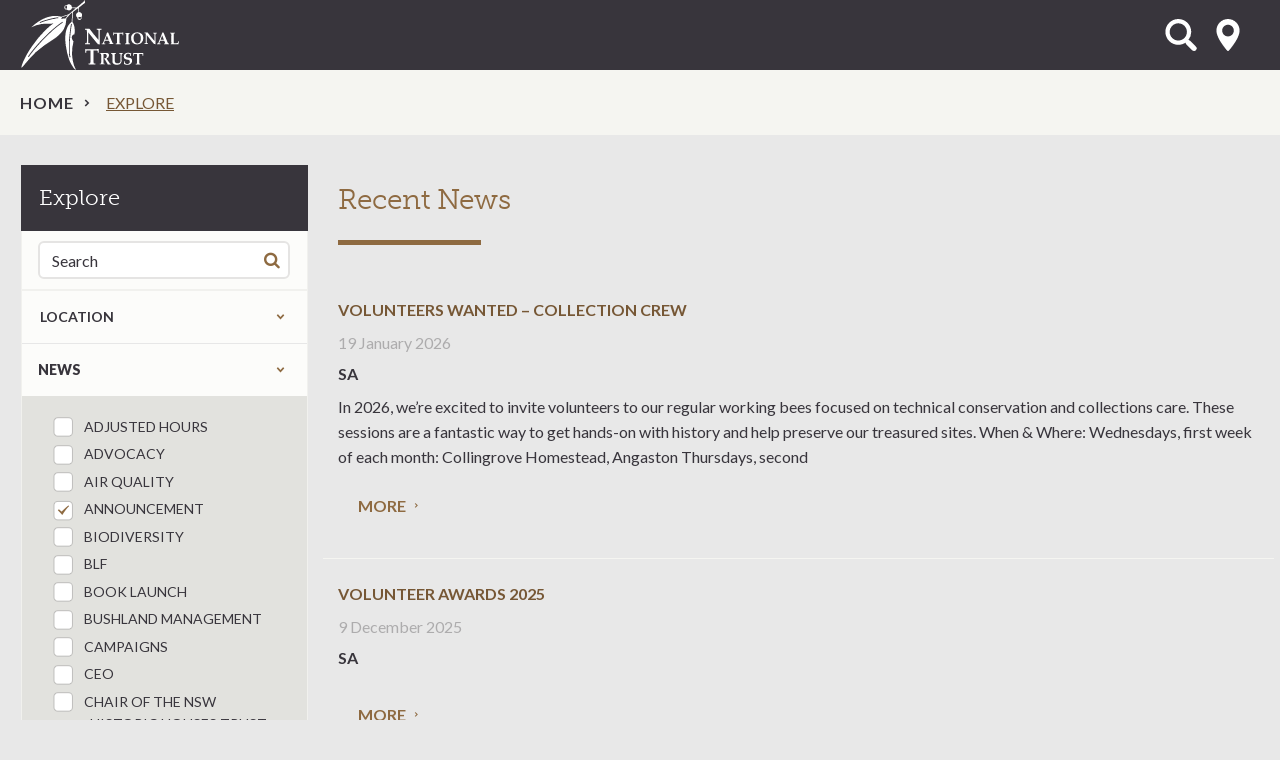

--- FILE ---
content_type: text/html; charset=UTF-8
request_url: https://www.nationaltrust.org.au/explore/?content=news&news_type=announcement
body_size: 15692
content:
<!doctype html><html class="no-js" lang="en-AU"><head> <script>
var gform;gform||(document.addEventListener("gform_main_scripts_loaded",function(){gform.scriptsLoaded=!0}),document.addEventListener("gform/theme/scripts_loaded",function(){gform.themeScriptsLoaded=!0}),window.addEventListener("DOMContentLoaded",function(){gform.domLoaded=!0}),gform={domLoaded:!1,scriptsLoaded:!1,themeScriptsLoaded:!1,isFormEditor:()=>"function"==typeof InitializeEditor,callIfLoaded:function(o){return!(!gform.domLoaded||!gform.scriptsLoaded||!gform.themeScriptsLoaded&&!gform.isFormEditor()||(gform.isFormEditor()&&console.warn("The use of gform.initializeOnLoaded() is deprecated in the form editor context and will be removed in Gravity Forms 3.1."),o(),0))},initializeOnLoaded:function(o){gform.callIfLoaded(o)||(document.addEventListener("gform_main_scripts_loaded",()=>{gform.scriptsLoaded=!0,gform.callIfLoaded(o)}),document.addEventListener("gform/theme/scripts_loaded",()=>{gform.themeScriptsLoaded=!0,gform.callIfLoaded(o)}),window.addEventListener("DOMContentLoaded",()=>{gform.domLoaded=!0,gform.callIfLoaded(o)}))},hooks:{action:{},filter:{}},addAction:function(o,r,e,t){gform.addHook("action",o,r,e,t)},addFilter:function(o,r,e,t){gform.addHook("filter",o,r,e,t)},doAction:function(o){gform.doHook("action",o,arguments)},applyFilters:function(o){return gform.doHook("filter",o,arguments)},removeAction:function(o,r){gform.removeHook("action",o,r)},removeFilter:function(o,r,e){gform.removeHook("filter",o,r,e)},addHook:function(o,r,e,t,n){null==gform.hooks[o][r]&&(gform.hooks[o][r]=[]);var d=gform.hooks[o][r];null==n&&(n=r+"_"+d.length),gform.hooks[o][r].push({tag:n,callable:e,priority:t=null==t?10:t})},doHook:function(r,o,e){var t;if(e=Array.prototype.slice.call(e,1),null!=gform.hooks[r][o]&&((o=gform.hooks[r][o]).sort(function(o,r){return o.priority-r.priority}),o.forEach(function(o){"function"!=typeof(t=o.callable)&&(t=window[t]),"action"==r?t.apply(null,e):e[0]=t.apply(null,e)})),"filter"==r)return e[0]},removeHook:function(o,r,t,n){var e;null!=gform.hooks[o][r]&&(e=(e=gform.hooks[o][r]).filter(function(o,r,e){return!!(null!=n&&n!=o.tag||null!=t&&t!=o.priority)}),gform.hooks[o][r]=e)}});
</script>
  <script>(function(w,d,s,l,i){w[l]=w[l]||[];w[l].push({'gtm.start':
  new Date().getTime(),event:'gtm.js'});var f=d.getElementsByTagName(s)[0],
  j=d.createElement(s),dl=l!='dataLayer'?'&l='+l:'';j.async=true;j.src=
  'https://www.googletagmanager.com/gtm.js?id='+i+dl;f.parentNode.insertBefore(j,f);
  })(window,document,'script','dataLayer','GTM-KKCWPHJ');</script> <meta charset="utf-8"><meta http-equiv="x-ua-compatible" content="ie=edge"><meta name="viewport" content="width=device-width, initial-scale=1"><link rel="stylesheet" media="print" onload="this.onload=null;this.media='all';" id="ao_optimized_gfonts" href="https://fonts.googleapis.com/css?family=Lato:400italic,400,700,900&amp;display=swap"><link rel="apple-touch-icon" sizes="180x180" href="/apple-touch-icon.png"><link rel="icon" type="image/png" sizes="32x32" href="/favicon-32x32.png"><link rel="icon" type="image/png" sizes="16x16" href="/favicon-16x16.png"><link rel="manifest" href="/site.webmanifest"><link rel="mask-icon" href="/safari-pinned-tab.svg" color="#8e6a41"><meta name="msapplication-TileColor" content="#8e6a41"><meta name="theme-color" content="#38353c"><meta name="facebook-domain-verification" content="ocj2vmjit8s9nuikh4nwy5lad520vu" /><meta name='robots' content='index, follow, max-image-preview:large, max-snippet:-1, max-video-preview:-1' /><link media="all" href="https://www.nationaltrust.org.au/wp-content/cache/autoptimize/css/autoptimize_870d73428dbfc2fa7bf25c8fe73a0986.css" rel="stylesheet"><title>Explore &#8211; National Trust</title><meta name="description" content="This page is required for the Explore page, please do not remove or deleted." /><link rel="canonical" href="https://www.nationaltrust.org.au/explore/" /><meta property="og:locale" content="en_US" /><meta property="og:type" content="article" /><meta property="og:title" content="Explore &#8211; National Trust" /><meta property="og:description" content="This page is required for the Explore page, please do not remove or deleted." /><meta property="og:url" content="https://www.nationaltrust.org.au/explore/" /><meta property="og:site_name" content="National Trust" /><meta property="article:modified_time" content="2023-09-29T05:58:03+00:00" /><meta name="twitter:card" content="summary_large_image" /> <script type="application/ld+json" class="yoast-schema-graph">{"@context":"https://schema.org","@graph":[{"@type":"WebPage","@id":"https://www.nationaltrust.org.au/explore/","url":"https://www.nationaltrust.org.au/explore/","name":"Explore &#8211; National Trust","isPartOf":{"@id":"https://www.nationaltrust.org.au/#website"},"datePublished":"2022-01-19T21:52:30+00:00","dateModified":"2023-09-29T05:58:03+00:00","description":"This page is required for the Explore page, please do not remove or deleted.","breadcrumb":{"@id":"https://www.nationaltrust.org.au/explore/#breadcrumb"},"inLanguage":"en-AU","potentialAction":[{"@type":"ReadAction","target":["https://www.nationaltrust.org.au/explore/"]}]},{"@type":"BreadcrumbList","@id":"https://www.nationaltrust.org.au/explore/#breadcrumb","itemListElement":[{"@type":"ListItem","position":1,"name":"Home","item":"https://www.nationaltrust.org.au/"},{"@type":"ListItem","position":2,"name":"Explore"}]},{"@type":"WebSite","@id":"https://www.nationaltrust.org.au/#website","url":"https://www.nationaltrust.org.au/","name":"National Trust","description":"","potentialAction":[{"@type":"SearchAction","target":{"@type":"EntryPoint","urlTemplate":"https://www.nationaltrust.org.au/?s={search_term_string}"},"query-input":{"@type":"PropertyValueSpecification","valueRequired":true,"valueName":"search_term_string"}}],"inLanguage":"en-AU"}]}</script> <link rel='dns-prefetch' href='//ajax.googleapis.com' /><link rel='dns-prefetch' href='//cdnjs.cloudflare.com' /><link rel='dns-prefetch' href='//maps.googleapis.com' /><link rel='dns-prefetch' href='//use.typekit.net' /><link href='https://fonts.gstatic.com' crossorigin='anonymous' rel='preconnect' /><link rel="alternate" type="application/rss+xml" title="National Trust &raquo; Feed" href="https://www.nationaltrust.org.au/feed/" /><link rel="alternate" type="application/rss+xml" title="National Trust &raquo; Comments Feed" href="https://www.nationaltrust.org.au/comments/feed/" /><link rel='stylesheet' id='adobe-typekit-css' href='https://use.typekit.net/pxl7mku.css' media='all' /> <script src="https://www.nationaltrust.org.au/wp-content/cache/autoptimize/js/autoptimize_single_4abb9f86a007bedfe7450c47a36b0dd4.js?ver=2.0.0" id="popup-js"></script> <script src="https://www.nationaltrust.org.au/wp-includes/js/jquery/jquery.min.js?ver=3.7.1" id="jquery-core-js"></script> <script src="https://www.nationaltrust.org.au/wp-includes/js/jquery/jquery-migrate.min.js?ver=3.4.1" id="jquery-migrate-js"></script> <script src="https://www.nationaltrust.org.au/wp-content/cache/autoptimize/js/autoptimize_single_43822a77b10c3ee1f1277217ccb65359.js?ver=6.8.3" id="freeWall-js"></script> <script src="https://www.nationaltrust.org.au/wp-content/themes/nt_theme/assets/scripts/plugins/slick-lightbox.min.js?ver=6.8.3" id="slick-lightbox-js"></script> <link rel="EditURI" type="application/rsd+xml" title="RSD" href="https://www.nationaltrust.org.au/xmlrpc.php?rsd" /><link rel='shortlink' href='https://www.nationaltrust.org.au/?p=62605' /><meta name="generator" content="speculation-rules 1.6.0"><link rel="icon" href="https://www.nationaltrust.org.au/wp-content/uploads/2015/11/cropped-NT_appicon_512x512-32x32.png" sizes="32x32" /><link rel="icon" href="https://www.nationaltrust.org.au/wp-content/uploads/2015/11/cropped-NT_appicon_512x512-192x192.png" sizes="192x192" /><link rel="apple-touch-icon" href="https://www.nationaltrust.org.au/wp-content/uploads/2015/11/cropped-NT_appicon_512x512-180x180.png" /><meta name="msapplication-TileImage" content="https://www.nationaltrust.org.au/wp-content/uploads/2015/11/cropped-NT_appicon_512x512-270x270.png" /></head><body class="wp-singular page-template-default page page-id-62605 wp-theme-nt_theme explore" data-track=""> <noscript><iframe src="https://www.googletagmanager.com/ns.html?id=GTM-KKCWPHJ"
 height="0" width="0" style="display:none;visibility:hidden"></iframe></noscript> <!--[if lt IE 9]><div class="alert alert-warning"> You are using an <strong>outdated</strong> browser. Please <a href="http://browsehappy.com/">upgrade your browser</a> to improve your experience.</div> <![endif]--> <!--[if lte IE 9]> <script type="text/javascript">jQuery(function($) {$('body').addClass('nogmap'); });</script> < ![endif]--><div class="wrapper-outer  "><header class="banner header header-new " role="banner"><div class="wrap wrap-medium wrap-px"><div class="flex-row header-items-container"><div class="top-header clearfix col-md-3 px-0"><div class="navbar-header"> <a class="brand nta-logo" href="https://www.nationaltrust.org.au/">National Trust</a></div></div> <button type="button" class="navbar-toggle collapsed" data-toggle="collapse" data-target=".navbar-collapse"> <span class="sr-only">Toggle navigation</span> <span class="icon-bar"></span> <span class="icon-bar"></span> <span class="icon-bar"></span> </button><div class="header-tools pull-right col-sm-3 hidden-xs-nav flex-row pr-0"> <a id="open-search-form" class="open-page-overlay" href="#" data-open-target="search_overlay" aria-controls="open-search-form">Open Search Form</a> <a data-toggle="collapse1" id="select-state" href="#locationsNav" aria-controls="locationsNav">Select State</a></div><nav class="collapse navbar-collapse col-sm-5 header-primary main-navigation-container" role="navigation"><div class="visible-xs" aria-hidden="true"> <a id="select-state-mob" href="#locationsNavMob">select location<i class="fa-pull-right fa fa-map-marker"></i></a><nav class="locations-nav-wrapper" role="navigation" id="locationsNavMob"><div class="wrap wrap-medium wrap-px"><div class="menu-location-menu-container"><ul id="menu-location-menu" class="nav"><li id="menu-item-25" class="menu-item menu-item-type-post_type menu-item-object-page menu-item-home top-parent-item menu-item-25"><a href="https://www.nationaltrust.org.au/" data-location="national">National</a></li><li id="menu-item-1943" class="menu-item menu-item-type-post_type menu-item-object-page top-parent-item menu-item-1943"><a href="https://www.nationaltrust.org.au/act/" data-location="act">ACT</a></li><li id="menu-item-24" class="menu-item menu-item-type-post_type menu-item-object-page top-parent-item menu-item-24"><a href="https://www.nationaltrust.org.au/nsw/" data-location="nsw">NSW</a></li><li id="menu-item-1942" class="menu-item menu-item-type-post_type menu-item-object-page top-parent-item menu-item-1942"><a href="https://www.nationaltrust.org.au/nt/" data-location="nt">NT</a></li><li id="menu-item-1938" class="menu-item menu-item-type-post_type menu-item-object-page top-parent-item menu-item-1938"><a href="https://www.nationaltrust.org.au/qld/" data-location="qld">Qld</a></li><li id="menu-item-1940" class="menu-item menu-item-type-post_type menu-item-object-page top-parent-item menu-item-1940"><a href="https://www.nationaltrust.org.au/sa/" data-location="sa">SA</a></li><li id="menu-item-1939" class="menu-item menu-item-type-post_type menu-item-object-page top-parent-item menu-item-1939"><a href="https://www.nationaltrust.org.au/tas/" data-location="tas">Tas</a></li><li id="menu-item-23" class="menu-item menu-item-type-post_type menu-item-object-page top-parent-item menu-item-23"><a href="https://www.nationaltrust.org.au/vic/" data-location="vic">Vic</a></li><li id="menu-item-1941" class="menu-item menu-item-type-post_type menu-item-object-page top-parent-item menu-item-1941"><a href="https://www.nationaltrust.org.au/wa/" data-location="wa">WA</a></li></ul></div></div></nav><div class="mob-menu-white-wrapper"><form role="search" method="get" class="search-form form-inline" action="https://www.nationaltrust.org.au/explore"> <label class="sr-only">Search for:</label><div class="input-group"> <input type="search" value="" name="keyword" class="search-field form-control" placeholder="Search" required> <span class="input-group-btn"> <button type="submit" class="search-submit fa-search fa">Search</button> </span></div></form></div></div></nav></div></div><div class="row hidden-xs-nav" id="locations-nav-row"><nav class="collapse0 locations-nav-wrapper" role="navigation" id="locationsNav" aria-expanded="false"><div class="wrap wrap-medium wrap-px"><div class="menu-location-menu-container"><ul id="menu-location-menu-1" class="nav"><li class="menu-item menu-item-type-post_type menu-item-object-page menu-item-home top-parent-item menu-item-25"><a href="https://www.nationaltrust.org.au/" data-location="national">National</a></li><li class="menu-item menu-item-type-post_type menu-item-object-page top-parent-item menu-item-1943"><a href="https://www.nationaltrust.org.au/act/" data-location="act">ACT</a></li><li class="menu-item menu-item-type-post_type menu-item-object-page top-parent-item menu-item-24"><a href="https://www.nationaltrust.org.au/nsw/" data-location="nsw">NSW</a></li><li class="menu-item menu-item-type-post_type menu-item-object-page top-parent-item menu-item-1942"><a href="https://www.nationaltrust.org.au/nt/" data-location="nt">NT</a></li><li class="menu-item menu-item-type-post_type menu-item-object-page top-parent-item menu-item-1938"><a href="https://www.nationaltrust.org.au/qld/" data-location="qld">Qld</a></li><li class="menu-item menu-item-type-post_type menu-item-object-page top-parent-item menu-item-1940"><a href="https://www.nationaltrust.org.au/sa/" data-location="sa">SA</a></li><li class="menu-item menu-item-type-post_type menu-item-object-page top-parent-item menu-item-1939"><a href="https://www.nationaltrust.org.au/tas/" data-location="tas">Tas</a></li><li class="menu-item menu-item-type-post_type menu-item-object-page top-parent-item menu-item-23"><a href="https://www.nationaltrust.org.au/vic/" data-location="vic">Vic</a></li><li class="menu-item menu-item-type-post_type menu-item-object-page top-parent-item menu-item-1941"><a href="https://www.nationaltrust.org.au/wa/" data-location="wa">WA</a></li></ul></div></div></nav></div></header><div class="wrap main-wrap" role="document"><div class="section-wrapper crumb-wrapper no-bp"><div class="wrap wrap-medium"><div id="crumbs"><a href="https://www.nationaltrust.org.au">Home</a><span class="current">Explore</span></div></div></div><div class="content"><div class="wrap wrap-medium wrap-px mt-30 xs-mt-0 mb-30 xs-mb-0"><div class="row"><aside class="sidebar col-sm-4 col-md-3 mb-3 explore-news" role="complementary"><div id="sidebar-first" class="explore-filters" role="complementary" itemscope="itemscope" itemtype="http://schema.org/WPSideBar"><form id="filters"><h1>Explore</h1><div id="explore-sidebar-wrapper"><div class="filter-search-wrapper clearfix"><div class="input-group filter-search"> <label for="keyword-search" class="sr-only">Search for:</label> <input type="text" value="" name="s" class="keyword-field form-control" id="keyword-search" placeholder="Search"> <span class="input-group-addon"> <button type="submit" class="btn keyword-submit fa-search fa">Search</button> </span></div></div><div class="form-group" id="filter-state"><h3 class="group-expand-title wrapper-state"><a href="#filter-state-expand"><span class="label-inner">Location</span><span class="group-expand-state"></span></a></h3><fieldset id="filter-state-expand" class="group-expand"><legend class="sr-only">Filter by states</legend><input type="checkbox" name="state" data-filter=".state_national" id="national" value="national"><label for="national"><span></span>National</label><input type="checkbox" name="state" data-filter=".state_act" id="act" value="act"><label for="act"><span></span>ACT</label><input type="checkbox" name="state" data-filter=".state_nsw" id="nsw" value="nsw"><label for="nsw"><span></span>NSW</label><input type="checkbox" name="state" data-filter=".state_nt" id="nt" value="nt"><label for="nt"><span></span>NT</label><input type="checkbox" name="state" data-filter=".state_qld" id="qld" value="qld"><label for="qld"><span></span>Qld</label><input type="checkbox" name="state" data-filter=".state_sa" id="sa" value="sa"><label for="sa"><span></span>SA</label><input type="checkbox" name="state" data-filter=".state_tas" id="tas" value="tas"><label for="tas"><span></span>TAS</label><input type="checkbox" name="state" data-filter=".state_vic" id="vic" value="vic"><label for="vic"><span></span>VIC</label><input type="checkbox" name="state" data-filter=".state_wa" id="wa" value="wa"><label for="wa"><span></span>WA</label></fieldset></div><div class="form-group" id="filter-content"><fieldset><legend class="sr-only">Refine by content type</legend><div class="input-label-group"><input type="checkbox" name="content" id="news" value="news"><label for="news"><span></span>news</label><span class="group-expand-title target-news_type"><a href="#filter-news_type">Expand the taxonomy selection</a></span></div><div class="form-group group-expand content-tax" id="filter-news_type"><input type="checkbox" name="news_type" data-parent="news_type" id="news_type-adjusted-hours" value="adjusted-hours"><label for="news_type-adjusted-hours"><span></span>Adjusted Hours</label><input type="checkbox" name="news_type" data-parent="news_type" id="news_type-advocacy" value="advocacy"><label for="news_type-advocacy"><span></span>Advocacy</label><input type="checkbox" name="news_type" data-parent="news_type" id="news_type-air-quality" value="air-quality"><label for="news_type-air-quality"><span></span>Air Quality</label><input type="checkbox" name="news_type" data-parent="news_type" id="news_type-announcement" value="announcement"><label for="news_type-announcement"><span></span>announcement</label><input type="checkbox" name="news_type" data-parent="news_type" id="news_type-biodiversity" value="biodiversity"><label for="news_type-biodiversity"><span></span>Biodiversity</label><input type="checkbox" name="news_type" data-parent="news_type" id="news_type-blf" value="blf"><label for="news_type-blf"><span></span>BLF</label><input type="checkbox" name="news_type" data-parent="news_type" id="news_type-book-launch" value="book-launch"><label for="news_type-book-launch"><span></span>book launch</label><input type="checkbox" name="news_type" data-parent="news_type" id="news_type-bushland-management" value="bushland-management"><label for="news_type-bushland-management"><span></span>bushland management</label><input type="checkbox" name="news_type" data-parent="news_type" id="news_type-campaigns" value="campaigns"><label for="news_type-campaigns"><span></span>Campaigns</label><input type="checkbox" name="news_type" data-parent="news_type" id="news_type-ceo" value="ceo"><label for="news_type-ceo"><span></span>ceo</label><input type="checkbox" name="news_type" data-parent="news_type" id="news_type-chair-of-the-nsw-historic-houses-trust" value="chair-of-the-nsw-historic-houses-trust"><label for="news_type-chair-of-the-nsw-historic-houses-trust"><span></span>Chair of the NSW Historic Houses Trust</label><input type="checkbox" name="news_type" data-parent="news_type" id="news_type-climate-change" value="climate-change"><label for="news_type-climate-change"><span></span>Climate Change</label><input type="checkbox" name="news_type" data-parent="news_type" id="news_type-collie" value="collie"><label for="news_type-collie"><span></span>collie</label><input type="checkbox" name="news_type" data-parent="news_type" id="news_type-community" value="community"><label for="news_type-community"><span></span>community</label><input type="checkbox" name="news_type" data-parent="news_type" id="news_type-concert" value="concert"><label for="news_type-concert"><span></span>concert</label><input type="checkbox" name="news_type" data-parent="news_type" id="news_type-conference" value="conference"><label for="news_type-conference"><span></span>conference</label><input type="checkbox" name="news_type" data-parent="news_type" id="news_type-conservation" value="conservation"><label for="news_type-conservation"><span></span>conservation</label><input type="checkbox" name="news_type" data-parent="news_type" id="news_type-covid-19" value="covid-19"><label for="news_type-covid-19"><span></span>COVID-19</label><input type="checkbox" name="news_type" data-parent="news_type" id="news_type-cultural-heritage" value="cultural-heritage"><label for="news_type-cultural-heritage"><span></span>cultural heritage</label><input type="checkbox" name="news_type" data-parent="news_type" id="news_type-darlinghurst" value="darlinghurst"><label for="news_type-darlinghurst"><span></span>Darlinghurst</label><input type="checkbox" name="news_type" data-parent="news_type" id="news_type-elaine-lawson" value="elaine-lawson"><label for="news_type-elaine-lawson"><span></span>Elaine Lawson</label><input type="checkbox" name="news_type" data-parent="news_type" id="news_type-electricity-supply" value="electricity-supply"><label for="news_type-electricity-supply"><span></span>Electricity Supply</label><input type="checkbox" name="news_type" data-parent="news_type" id="news_type-employment" value="employment"><label for="news_type-employment"><span></span>employment</label><input type="checkbox" name="news_type" data-parent="news_type" id="news_type-energy-efficiency" value="energy-efficiency"><label for="news_type-energy-efficiency"><span></span>Energy Efficiency</label><input type="checkbox" name="news_type" data-parent="news_type" id="news_type-environment-panel-advisory-paper" value="environment-panel-advisory-paper"><label for="news_type-environment-panel-advisory-paper"><span></span>Environment Panel Advisory Paper</label><input type="checkbox" name="news_type" data-parent="news_type" id="news_type-eoi" value="eoi"><label for="news_type-eoi"><span></span>eoi</label><input type="checkbox" name="news_type" data-parent="news_type" id="news_type-events" value="events"><label for="news_type-events"><span></span>Events</label><input type="checkbox" name="news_type" data-parent="news_type" id="news_type-exhibitions" value="exhibitions"><label for="news_type-exhibitions"><span></span>Exhibitions</label><input type="checkbox" name="news_type" data-parent="news_type" id="news_type-festival" value="festival"><label for="news_type-festival"><span></span>festival</label><input type="checkbox" name="news_type" data-parent="news_type" id="news_type-funding" value="funding"><label for="news_type-funding"><span></span>funding</label><input type="checkbox" name="news_type" data-parent="news_type" id="news_type-gallery" value="gallery"><label for="news_type-gallery"><span></span>Gallery</label><input type="checkbox" name="news_type" data-parent="news_type" id="news_type-glebe" value="glebe"><label for="news_type-glebe"><span></span>Glebe</label><input type="checkbox" name="news_type" data-parent="news_type" id="news_type-grants" value="grants"><label for="news_type-grants"><span></span>grants</label><input type="checkbox" name="news_type" data-parent="news_type" id="news_type-gratitude" value="gratitude"><label for="news_type-gratitude"><span></span>Gratitude</label><input type="checkbox" name="news_type" data-parent="news_type" id="news_type-greater-sydney-commission" value="greater-sydney-commission"><label for="news_type-greater-sydney-commission"><span></span>Greater Sydney Commission</label><input type="checkbox" name="news_type" data-parent="news_type" id="news_type-heritage" value="heritage"><label for="news_type-heritage"><span></span>Heritage</label><input type="checkbox" name="news_type" data-parent="news_type" id="news_type-heritage-strategy" value="heritage-strategy"><label for="news_type-heritage-strategy"><span></span>heritage strategy</label><input type="checkbox" name="news_type" data-parent="news_type" id="news_type-launch" value="launch"><label for="news_type-launch"><span></span>launch</label><input type="checkbox" name="news_type" data-parent="news_type" id="news_type-local-character" value="local-character"><label for="news_type-local-character"><span></span>Local Character</label><input type="checkbox" name="news_type" data-parent="news_type" id="news_type-marmalade-awards" value="marmalade-awards"><label for="news_type-marmalade-awards"><span></span>Marmalade Awards</label><input type="checkbox" name="news_type" data-parent="news_type" id="news_type-national-trust" value="national-trust"><label for="news_type-national-trust"><span></span>National Trust</label><input type="checkbox" name="news_type" data-parent="news_type" id="news_type-national-trust-agm" value="national-trust-agm"><label for="news_type-national-trust-agm"><span></span>National Trust AGM</label><input type="checkbox" name="news_type" data-parent="news_type" id="news_type-national-trust-directors" value="national-trust-directors"><label for="news_type-national-trust-directors"><span></span>National Trust Directors</label><input type="checkbox" name="news_type" data-parent="news_type" id="news_type-national-trust-heritage-awards" value="national-trust-heritage-awards"><label for="news_type-national-trust-heritage-awards"><span></span>National Trust Heritage Awards</label><input type="checkbox" name="news_type" data-parent="news_type" id="news_type-natural-hazards" value="natural-hazards"><label for="news_type-natural-hazards"><span></span>Natural Hazards</label><input type="checkbox" name="news_type" data-parent="news_type" id="news_type-new-project" value="new-project"><label for="news_type-new-project"><span></span>new project</label><input type="checkbox" name="news_type" data-parent="news_type" id="news_type-newcastle" value="newcastle"><label for="news_type-newcastle"><span></span>Newcastle</label><input type="checkbox" name="news_type" data-parent="news_type" id="news_type-news" value="news"><label for="news_type-news"><span></span>news</label><input type="checkbox" name="news_type" data-parent="news_type" id="news_type-noise" value="noise"><label for="news_type-noise"><span></span>Noise</label><input type="checkbox" name="news_type" data-parent="news_type" id="news_type-old-government-house" value="old-government-house"><label for="news_type-old-government-house"><span></span>Old Government House</label><input type="checkbox" name="news_type" data-parent="news_type" id="news_type-open-space" value="open-space"><label for="news_type-open-space"><span></span>Open Space</label><input type="checkbox" name="news_type" data-parent="news_type" id="news_type-peri-urban-areas" value="peri-urban-areas"><label for="news_type-peri-urban-areas"><span></span>Peri Urban Areas</label><input type="checkbox" name="news_type" data-parent="news_type" id="news_type-philanthropy" value="philanthropy"><label for="news_type-philanthropy"><span></span>philanthropy</label><input type="checkbox" name="news_type" data-parent="news_type" id="news_type-places" value="places"><label for="news_type-places"><span></span>Places</label><input type="checkbox" name="news_type" data-parent="news_type" id="news_type-powerful-owl" value="powerful-owl"><label for="news_type-powerful-owl"><span></span>powerful owl</label><input type="checkbox" name="news_type" data-parent="news_type" id="news_type-powerhouse-museum" value="powerhouse-museum"><label for="news_type-powerhouse-museum"><span></span>Powerhouse Museum</label><input type="checkbox" name="news_type" data-parent="news_type" id="news_type-press-release" value="press-release"><label for="news_type-press-release"><span></span>press release</label><input type="checkbox" name="news_type" data-parent="news_type" id="news_type-projects" value="projects"><label for="news_type-projects"><span></span>Projects</label><input type="checkbox" name="news_type" data-parent="news_type" id="news_type-redfern" value="redfern"><label for="news_type-redfern"><span></span>Redfern</label><input type="checkbox" name="news_type" data-parent="news_type" id="news_type-registrations" value="registrations"><label for="news_type-registrations"><span></span>registrations</label><input type="checkbox" name="news_type" data-parent="news_type" id="news_type-scenic-protection" value="scenic-protection"><label for="news_type-scenic-protection"><span></span>Scenic Protection</label><input type="checkbox" name="news_type" data-parent="news_type" id="news_type-showcase" value="showcase"><label for="news_type-showcase"><span></span>Showcase</label><input type="checkbox" name="news_type" data-parent="news_type" id="news_type-spotlight" value="spotlight"><label for="news_type-spotlight"><span></span>spotlight</label><input type="checkbox" name="news_type" data-parent="news_type" id="news_type-staffing" value="staffing"><label for="news_type-staffing"><span></span>staffing</label><input type="checkbox" name="news_type" data-parent="news_type" id="news_type-tasmania" value="tasmania"><label for="news_type-tasmania"><span></span>Tasmania</label><input type="checkbox" name="news_type" data-parent="news_type" id="news_type-the-national-trust-nsw" value="the-national-trust-nsw"><label for="news_type-the-national-trust-nsw"><span></span>The National Trust (NSW)</label><input type="checkbox" name="news_type" data-parent="news_type" id="news_type-the-rocks" value="the-rocks"><label for="news_type-the-rocks"><span></span>The Rocks</label><input type="checkbox" name="news_type" data-parent="news_type" id="news_type-ultimo" value="ultimo"><label for="news_type-ultimo"><span></span>Ultimo</label><input type="checkbox" name="news_type" data-parent="news_type" id="news_type-update" value="update"><label for="news_type-update"><span></span>update</label><input type="checkbox" name="news_type" data-parent="news_type" id="news_type-urban-planning" value="urban-planning"><label for="news_type-urban-planning"><span></span>urban planning</label><input type="checkbox" name="news_type" data-parent="news_type" id="news_type-urban-trees" value="urban-trees"><label for="news_type-urban-trees"><span></span>Urban Trees</label><input type="checkbox" name="news_type" data-parent="news_type" id="news_type-volunteer-award" value="volunteer-award"><label for="news_type-volunteer-award"><span></span>Volunteer Award</label><input type="checkbox" name="news_type" data-parent="news_type" id="news_type-volunteering" value="volunteering"><label for="news_type-volunteering"><span></span>Volunteering</label><input type="checkbox" name="news_type" data-parent="news_type" id="news_type-volunteers" value="volunteers"><label for="news_type-volunteers"><span></span>Volunteers</label><input type="checkbox" name="news_type" data-parent="news_type" id="news_type-waste-management" value="waste-management"><label for="news_type-waste-management"><span></span>Waste Management</label><input type="checkbox" name="news_type" data-parent="news_type" id="news_type-water-efficiency" value="water-efficiency"><label for="news_type-water-efficiency"><span></span>Water Efficiency</label><input type="checkbox" name="news_type" data-parent="news_type" id="news_type-water-supply" value="water-supply"><label for="news_type-water-supply"><span></span>Water Supply</label><input type="checkbox" name="news_type" data-parent="news_type" id="news_type-waterways" value="waterways"><label for="news_type-waterways"><span></span>Waterways</label><input type="checkbox" name="news_type" data-parent="news_type" id="news_type-wendy-bacon" value="wendy-bacon"><label for="news_type-wendy-bacon"><span></span>Wendy Bacon</label><input type="checkbox" name="news_type" data-parent="news_type" id="news_type-whats-on" value="whats-on"><label for="news_type-whats-on"><span></span>What's On</label><input type="checkbox" name="news_type" data-parent="news_type" id="news_type-woolloomooloo" value="woolloomooloo"><label for="news_type-woolloomooloo"><span></span>Woolloomooloo</label></div></fieldset></div> <button type="submit" id="filterSubmit" class="more-link-">Go</button></div></form></div></aside><main class="col-md-9 col-sm-8 explore-list" id="explore-content-wrapper" role="main"><h1>Recent News</h1><div class="explore-main" id="exploremain" data-total="31"><div class="row"><div class="image-text col-sm-4 "><h3><a href="https://www.nationaltrust.org.au/news/volunteers-wanted-collection-crew/">Volunteers Wanted &#8211; Collection Crew</a></h3><div class="article-date"> 19 January 2026</div> <span class="explore-meta"> sa </span><article>In 2026, we’re excited to invite volunteers to our regular working bees focused on technical conservation and collections care. These sessions are a fantastic way to get hands-on with history and help preserve our treasured sites. When &amp; Where: Wednesdays, first week of each month: Collingrove Homestead, Angaston Thursdays, second</article> <span class="explore-more-wrapper"><a class="explore-more" href="https://www.nationaltrust.org.au/news/volunteers-wanted-collection-crew/">More</a></span></div><div class="image-text col-sm-4 "><h3><a href="https://www.nationaltrust.org.au/news/volunteer-awards-2025/">Volunteer Awards 2025</a></h3><div class="article-date"> 9 December 2025</div> <span class="explore-meta"> sa </span><article></article> <span class="explore-more-wrapper"><a class="explore-more" href="https://www.nationaltrust.org.au/news/volunteer-awards-2025/">More</a></span></div><div class="image-text col-sm-4 "><h3><a href="https://www.nationaltrust.org.au/news/volunteers-and-staff-recognised-at-the-2024-national-trust-honours-awards/">Volunteers and staff recognised at the 2025 National Trust (NSW) Honours Awards</a></h3><div class="article-date"> 2 December 2025</div> <span class="explore-meta"> nsw </span><article>The National Trust (NSW) recognised valued volunteers and staff who have given outstanding service to the National Trust with the 2024 National Trust Honours Awards.</article> <span class="explore-more-wrapper"><a class="explore-more" href="https://www.nationaltrust.org.au/news/volunteers-and-staff-recognised-at-the-2024-national-trust-honours-awards/">More</a></span></div></div><div class="row"><div class="image-text col-sm-4 "><h3><a href="https://www.nationaltrust.org.au/news/berrima-gaol-development-proposal/">Berrima Gaol development proposal</a></h3><div class="article-date"> 1 December 2025</div> <span class="explore-meta"> nsw </span><article>The National Trust (NSW) has made a submission outlining our concerns in relation to the proposal to develop the Berrima Gaol into a commercial site.</article> <span class="explore-more-wrapper"><a class="explore-more" href="https://www.nationaltrust.org.au/news/berrima-gaol-development-proposal/">More</a></span></div><div class="image-text col-sm-4 "><h3><a href="https://www.nationaltrust.org.au/news/board-of-directors-for-2026/">Board of Directors for 2026</a></h3><div class="article-date"> 1 December 2025</div> <span class="explore-meta"> nsw </span><article>On 29 November 2025 the Annual General Meeting (AGM) of the National Trust (NSW) was held at the S.H. Ervin Gallery and the 2026 Board of Directors announced.</article> <span class="explore-more-wrapper"><a class="explore-more" href="https://www.nationaltrust.org.au/news/board-of-directors-for-2026/">More</a></span></div><div class="image-text col-sm-4 "><h3><a href="https://www.nationaltrust.org.au/news/major-transformation-unveiled-at-saumarez-homestead/">Major transformation unveiled at Saumarez Homestead</a></h3><div class="article-date"> 12 November 2025</div> <span class="explore-meta"> nsw </span><article>The stunning results of a $2.7 million revitalisation project at Saumarez Homestead were revealed today.</article> <span class="explore-more-wrapper"><a class="explore-more" href="https://www.nationaltrust.org.au/news/major-transformation-unveiled-at-saumarez-homestead/">More</a></span></div></div><div class="row"><div class="image-text col-sm-4 "><h3><a href="https://www.nationaltrust.org.au/news/advocacy-spotlight-proposed-local-heritage-listings/">Advocacy spotlight: proposed local heritage listings</a></h3><div class="article-date"> 4 November 2025</div> <span class="explore-meta"> nsw </span><article>The National Trust welcomes recent moves by local councils to recognise heritage places across NSW.</article> <span class="explore-more-wrapper"><a class="explore-more" href="https://www.nationaltrust.org.au/news/advocacy-spotlight-proposed-local-heritage-listings/">More</a></span></div><div class="image-text col-sm-4 "><h3><a href="https://www.nationaltrust.org.au/news/a-regency-day-out-at-old-government-house/">A Regency Day Out at Old Government House</a></h3><div class="article-date"> 15 October 2025</div> <span class="explore-meta"> nsw </span><article>Regency Day Out at Old Government House took place on 21 September 2025, celebrating fashion, heritage, and the arrival of spring.</article> <span class="explore-more-wrapper"><a class="explore-more" href="https://www.nationaltrust.org.au/news/a-regency-day-out-at-old-government-house/">More</a></span></div><div class="image-text col-sm-4 "><h3><a href="https://www.nationaltrust.org.au/news/italy/">Unexpected Italy</a></h3><div class="article-date"> 1 October 2025</div> <span class="explore-meta"> sa </span><article>Where will your membership take you? The next in our series exploring what’s on offer for National Trust members travelling overseas, through reciprocal arrangements with other heritage organisations. More than 30 special places managed by Fondo per l’Ambiente Italiano (the National Trust for Italy) are open to the public, providing</article> <span class="explore-more-wrapper"><a class="explore-more" href="https://www.nationaltrust.org.au/news/italy/">More</a></span></div></div><div class="row"><div class="image-text col-sm-4 "><h3><a href="https://www.nationaltrust.org.au/news/reflecting-on-the-paradise-of-dissent/">Reflecting on the Paradise of Dissent</a></h3><div class="article-date"> 1 October 2025</div> <span class="explore-meta"> sa </span><article>Plans for large-scale developments in Adelaide’s precious park lands has sparked significant protest in recent months. Adelaide Park Lands Association Deputy President and former Women’s Suffrage Centenary executive officer Loine Sweeney challenges South Australians to think about what is at stake, in a place founded as a ’Paradise of Dissent’.</article> <span class="explore-more-wrapper"><a class="explore-more" href="https://www.nationaltrust.org.au/news/reflecting-on-the-paradise-of-dissent/">More</a></span></div><div class="image-text col-sm-4 "><h3><a href="https://www.nationaltrust.org.au/news/new-nature-conservation-appeal/">New Nature Conservation Appeal</a></h3><div class="article-date"> 1 October 2025</div> <span class="explore-meta"> sa </span><article>A new appeal has been launched to generate support for National Trust efforts to conserve, restore and manage its nature reserves in South Australia. Long-term Natural Heritage Committee member and active volunteer bush carer Simon Lewis explains why this endeavour is so important. The National Trust manages 23 nature reserves</article> <span class="explore-more-wrapper"><a class="explore-more" href="https://www.nationaltrust.org.au/news/new-nature-conservation-appeal/">More</a></span></div><div class="image-text col-sm-4 "><h3><a href="https://www.nationaltrust.org.au/news/diving-deep-into-maritime-history/">Diving deep into maritime history</a></h3><div class="article-date"> 1 October 2025</div> <span class="explore-meta"> sa </span><article>The discovery of a shipwreck associated with Chinese gold-diggers landing at Robe in the 1850s has generated international media attention and excitement in the maritime heritage community. Closer to home, the project has created invaluable opportunities for National Trust volunteers and the local museum collection, writes Heritage Living editor Liz</article> <span class="explore-more-wrapper"><a class="explore-more" href="https://www.nationaltrust.org.au/news/diving-deep-into-maritime-history/">More</a></span></div></div><div class="row"><div class="image-text col-sm-4 "><h3><a href="https://www.nationaltrust.org.au/news/a-new-era-at-port-pirie/">A new era at Port Pirie</a></h3><div class="article-date"> 1 October 2025</div> <span class="explore-meta"> sa </span><article>After major conservation efforts and many months of hard work by local volunteers, the revitalised Port Pirie National Trust Museum is once again welcoming visitors. Historical archaeologist and community historian Christeen Schoepf explains what’s been involved in this major undertaking. The Port Pirie Railway Station forms part of a heritage</article> <span class="explore-more-wrapper"><a class="explore-more" href="https://www.nationaltrust.org.au/news/a-new-era-at-port-pirie/">More</a></span></div><div class="image-text col-sm-4 "><h3><a href="https://www.nationaltrust.org.au/news/challenging-times-founding-the-national-trust-of-south-australia/">Challenging times: founding the National Trust of South Australia</a></h3><div class="article-date"> 1 October 2025</div> <span class="explore-meta"> sa </span><article>In celebration of the National Trust of South Australia turning 70 this year, highly regarded historian and author Dr Susan Marsden explores the challenges that impelled its formation and those that have emerged in more recent times, drawing on her experience co-writing a book about our history to mark a</article> <span class="explore-more-wrapper"><a class="explore-more" href="https://www.nationaltrust.org.au/news/challenging-times-founding-the-national-trust-of-south-australia/">More</a></span></div><div class="image-text col-sm-4 "><h3><a href="https://www.nationaltrust.org.au/news/the-last-ride-in-style/">The last ride in style</a></h3><div class="article-date"> 1 October 2025</div> <span class="explore-meta"> sa </span><article>Wrapping up his series on commercial horse-drawn vehicles in the National Trust collection, honorary curator Peter Foster focuses, fittingly, on vehicles designed for life’s last ride – the hearse! The hearse emerged as a distinctive type of vehicle in the 17th century – a rather basic two or four-wheeled vehicle</article> <span class="explore-more-wrapper"><a class="explore-more" href="https://www.nationaltrust.org.au/news/the-last-ride-in-style/">More</a></span></div></div><div class="row"><div class="image-text col-sm-4 "><h3><a href="https://www.nationaltrust.org.au/news/hats-collection/">Hats Collection</a></h3><div class="article-date"> 1 October 2025</div> <span class="explore-meta"> sa </span><article>An extraordinary collection of hats has been donated to the National Trust by celebrated Adelaide milliner Gwenda Baker. Regional Operations Manager Laura Evans explores this stylish acquisition and the life of its maker. The National Trust of South Australia&#8217;s costume collection is one of the largest and most significant in</article> <span class="explore-more-wrapper"><a class="explore-more" href="https://www.nationaltrust.org.au/news/hats-collection/">More</a></span></div><div class="image-text col-sm-4 "><h3><a href="https://www.nationaltrust.org.au/news/celebrating-agricultural-shows/">Celebrating agricultural shows</a></h3><div class="article-date"> 1 October 2025</div> <span class="explore-meta"> sa </span><article>With the spring show season just weeks away, Heritage Living editor Liz Harfull explores the remarkable history of agricultural shows in South Australia – a tradition that began within a few years of European settlement. The concept of agricultural shows emerged in Britain in the 1700s as part of a</article> <span class="explore-more-wrapper"><a class="explore-more" href="https://www.nationaltrust.org.au/news/celebrating-agricultural-shows/">More</a></span></div><div class="image-text col-sm-4 "><h3><a href="https://www.nationaltrust.org.au/news/telling-the-whole-story-project-2/">Telling the Whole Story Project</a></h3><div class="article-date"> 1 October 2025</div> <span class="explore-meta"> sa </span><article>An innovative project at Kingston recognising the importance of truth-telling is finding creative ways to bring First Nations’ perspectives to colonial stories and acknowledge a shared history. A collaborative endeavour between three First Nations women and the Kingston SE Branch of the National Trust, Telling the Whole Story has involved</article> <span class="explore-more-wrapper"><a class="explore-more" href="https://www.nationaltrust.org.au/news/telling-the-whole-story-project-2/">More</a></span></div></div><div class="row"><div class="image-text col-sm-4 "><h3><a href="https://www.nationaltrust.org.au/news/delivering-another-trip-down-memory-lane/">Delivering another trip down memory lane</a></h3><div class="article-date"> 1 October 2025</div> <span class="explore-meta"> sa </span><article>Following on from the previous edition, honorary curator Peter Foster continues to explore his favourite category in the National Trust horse-drawn vehicle collection – the tradesman’s vehicles that delivered provisions to South Australian households. Leaving the bakers to continue down Ivy Street with a delivery of fresh loaves and those</article> <span class="explore-more-wrapper"><a class="explore-more" href="https://www.nationaltrust.org.au/news/delivering-another-trip-down-memory-lane/">More</a></span></div><div class="image-text col-sm-4 "><h3><a href="https://www.nationaltrust.org.au/news/botanical-art-blooms-in-new-exhibition/">Botanical art blooms in new exhibition</a></h3><div class="article-date"> 1 October 2025</div> <span class="explore-meta"> sa </span><article>A rare set of Royal Worcester dessert plates from Collingrove Homestead forms part of a new exhibition at the David Roche Foundation in Adelaide, writes curator Timothy Roberts. Nature Revealed: Rosa Fiveash &amp; Ellis Rowan brings together the exquisite wildflower paintings of two noted Australian botanical artists. Working in the</article> <span class="explore-more-wrapper"><a class="explore-more" href="https://www.nationaltrust.org.au/news/botanical-art-blooms-in-new-exhibition/">More</a></span></div><div class="image-text col-sm-4 "><h3><a href="https://www.nationaltrust.org.au/news/the-beaumont-olives/">The Beaumont Olives</a></h3><div class="article-date"> 1 October 2025</div> <span class="explore-meta"> sa </span><article>Garden historian and National Trust horticultural adviser Merilyn Kuchel explores the unexpected history of a pioneering venture that produced olive oils of such quality they even wowed the French, winning a silver medal at the 1878 Paris Exhibition. When Samuel Davenport was just a youth he dived into an ice-cold</article> <span class="explore-more-wrapper"><a class="explore-more" href="https://www.nationaltrust.org.au/news/the-beaumont-olives/">More</a></span></div></div><nav class="prev-next-posts"><div class="prev-posts-link"> <a href="https://www.nationaltrust.org.au/explore/page/2/?content=news&#038;news_type=announcement" >next page</a></div></nav></div><div id="new-projects"></div> <a  id="loadmore" href="#">Load More</a><div id="spinner"> <img src="https://www.nationaltrust.org.au/wp-content/themes/nt_theme/assets/images/loading.gif" alt="loader spinner"></div></main></div></div></div></div><footer class="content-info with-address" role="contentinfo"><div class="container wrap wrap-medium wrap-px"><div class="row"><div class="col-lg-3 xs-col-clearfix"> <a class="brand nta-logo" href="https://www.nationaltrust.org.au/">National Trust</a></div><div class="col-lg-9"><nav role="navigation" class="clearfix footer-new"></nav> <script></script> <div class='gf_browser_chrome gform_wrapper gravity-theme gform-theme--no-framework footer-subscribe_wrapper' data-form-theme='gravity-theme' data-form-index='0' id='gform_wrapper_8' style='display:none'><div id='gf_8' class='gform_anchor' tabindex='-1'></div><div class='gform_heading'><h2 class="gform_title">Subscribe</h2></div><form method='post' enctype='multipart/form-data' target='gform_ajax_frame_8' id='gform_8' class='footer-subscribe' action='/explore/?content=news&#038;news_type=announcement#gf_8' data-formid='8' novalidate><input type="hidden" value="0" name="gpps_page_progression_8" /> <input type='hidden' class='gforms-pum' value='{"closepopup":false,"closedelay":0,"openpopup":false,"openpopup_id":0}' /><div class='gform-body gform_body'><div id='gform_fields_8' class='gform_fields top_label form_sublabel_below description_below validation_below'><div id="field_8_1" class="gfield gfield--type-select field_sublabel_below gfield--no-description field_description_below field_validation_below gfield_visibility_visible"  ><label class='gfield_label gform-field-label' for='input_8_1'>State</label><div class='ginput_container ginput_container_select'><select name='input_1' id='input_8_1' class='medium gfield_select'     aria-invalid="false" ><option value='' selected='selected' class='gf_placeholder'>Select State</option><option value='ACT' >ACT</option><option value='NSW' >NSW</option><option value='NT' >NT</option><option value='QLD' >QLD</option><option value='TAS' >TAS</option><option value='VIC' >VIC</option><option value='SA' >SA</option><option value='WA' >WA</option></select></div></div><div id="field_8_2" class="gfield gfield--type-email footer-email gfield_contains_required field_sublabel_below gfield--no-description field_description_below field_validation_below gfield_visibility_visible"  ><label class='gfield_label gform-field-label' for='input_8_2'>Email<span class="gfield_required"><span class="gfield_required gfield_required_text">(Required)</span></span></label><div class='ginput_container ginput_container_email'> <input name='input_2' id='input_8_2' type='email' value='' class='medium'   placeholder='Enter your email' aria-required="true" aria-invalid="false"  /></div></div><div id="field_8_3" class="gfield gfield--type-text field_sublabel_below gfield--no-description field_description_below field_validation_below gfield_visibility_hidden"  ><div class="admin-hidden-markup"><i class="gform-icon gform-icon--hidden" aria-hidden="true" title="This field is hidden when viewing the form"></i><span>This field is hidden when viewing the form</span></div><label class='gfield_label gform-field-label' for='input_8_3'>Referrer</label><div class='ginput_container ginput_container_text'><input name='input_3' id='input_8_3' type='text' value='https://www.nationaltrust.org.au/explore/?content=news&amp;news_type=announcement' class='medium'      aria-invalid="false"   /></div></div><fieldset id="field_8_4" class="gfield gfield--type-radio gfield--type-choice field_sublabel_below gfield--no-description field_description_below field_validation_below gfield_visibility_hidden"  ><div class="admin-hidden-markup"><i class="gform-icon gform-icon--hidden" aria-hidden="true" title="This field is hidden when viewing the form"></i><span>This field is hidden when viewing the form</span></div><legend class='gfield_label gform-field-label' >ahf_referrer</legend><div class='ginput_container ginput_container_radio'><div class='gfield_radio' id='input_8_4'><div class='gchoice gchoice_8_4_0'> <input class='gfield-choice-input' name='input_4' type='radio' value='Yes' checked='checked' id='choice_8_4_0' onchange='gformToggleRadioOther( this )'    /> <label for='choice_8_4_0' id='label_8_4_0' class='gform-field-label gform-field-label--type-inline'>Yes</label></div></div></div></fieldset><fieldset id="field_8_5" class="gfield gfield--type-radio gfield--type-choice field_sublabel_below gfield--no-description field_description_below field_validation_below gfield_visibility_hidden"  ><div class="admin-hidden-markup"><i class="gform-icon gform-icon--hidden" aria-hidden="true" title="This field is hidden when viewing the form"></i><span>This field is hidden when viewing the form</span></div><legend class='gfield_label gform-field-label' >ahf_referrer_vic</legend><div class='ginput_container ginput_container_radio'><div class='gfield_radio' id='input_8_5'><div class='gchoice gchoice_8_5_0'> <input class='gfield-choice-input' name='input_5' type='radio' value='Yes' checked='checked' id='choice_8_5_0' onchange='gformToggleRadioOther( this )'    /> <label for='choice_8_5_0' id='label_8_5_0' class='gform-field-label gform-field-label--type-inline'>Yes</label></div></div></div></fieldset><fieldset id="field_8_6" class="gfield gfield--type-radio gfield--type-choice field_sublabel_below gfield--no-description field_description_below field_validation_below gfield_visibility_hidden"  ><div class="admin-hidden-markup"><i class="gform-icon gform-icon--hidden" aria-hidden="true" title="This field is hidden when viewing the form"></i><span>This field is hidden when viewing the form</span></div><legend class='gfield_label gform-field-label' >non_ahf_referrer_vic</legend><div class='ginput_container ginput_container_radio'><div class='gfield_radio' id='input_8_6'><div class='gchoice gchoice_8_6_0'> <input class='gfield-choice-input' name='input_6' type='radio' value='Yes' checked='checked' id='choice_8_6_0' onchange='gformToggleRadioOther( this )'    /> <label for='choice_8_6_0' id='label_8_6_0' class='gform-field-label gform-field-label--type-inline'>Yes</label></div></div></div></fieldset></div></div><div class='gform-footer gform_footer top_label'> <input type='submit' id='gform_submit_button_8' class='gform_button button' onclick='gform.submission.handleButtonClick(this);' data-submission-type='submit' value='Submit'  /> <input type='hidden' name='gform_ajax' value='form_id=8&amp;title=1&amp;description=&amp;tabindex=0&amp;theme=gravity-theme&amp;styles=[]&amp;hash=9eebe167b457effd3ea17fa28392f17d' /> <input type='hidden' class='gform_hidden' name='gform_submission_method' data-js='gform_submission_method_8' value='iframe' /> <input type='hidden' class='gform_hidden' name='gform_theme' data-js='gform_theme_8' id='gform_theme_8' value='gravity-theme' /> <input type='hidden' class='gform_hidden' name='gform_style_settings' data-js='gform_style_settings_8' id='gform_style_settings_8' value='[]' /> <input type='hidden' class='gform_hidden' name='is_submit_8' value='1' /> <input type='hidden' class='gform_hidden' name='gform_submit' value='8' /> <input type='hidden' class='gform_hidden' name='gform_unique_id' value='' /> <input type='hidden' class='gform_hidden' name='state_8' value='WyJbXSIsIjc4MDMzOTVhNmEyZjgxNmU1OTg2NDAzYTQyZDUyNDEyIl0=' /> <input type='hidden' autocomplete='off' class='gform_hidden' name='gform_target_page_number_8' id='gform_target_page_number_8' value='0' /> <input type='hidden' autocomplete='off' class='gform_hidden' name='gform_source_page_number_8' id='gform_source_page_number_8' value='1' /> <input type='hidden' name='gform_field_values' value='' /></div><p style="display: none !important;" class="akismet-fields-container" data-prefix="ak_"><label>&#916;<textarea name="ak_hp_textarea" cols="45" rows="8" maxlength="100"></textarea></label><input type="hidden" id="ak_js_1" name="ak_js" value="139"/><script>document.getElementById( "ak_js_1" ).setAttribute( "value", ( new Date() ).getTime() );</script></p></form></div> <iframe style='display:none;width:0px;height:0px;' src='about:blank' name='gform_ajax_frame_8' id='gform_ajax_frame_8' title='This iframe contains the logic required to handle Ajax powered Gravity Forms.'></iframe> <script>gform.initializeOnLoaded( function() {gformInitSpinner( 8, 'https://www.nationaltrust.org.au/wp-content/themes/nt_theme/dist/images/spinner.gif', true );jQuery('#gform_ajax_frame_8').on('load',function(){var contents = jQuery(this).contents().find('*').html();var is_postback = contents.indexOf('GF_AJAX_POSTBACK') >= 0;if(!is_postback){return;}var form_content = jQuery(this).contents().find('#gform_wrapper_8');var is_confirmation = jQuery(this).contents().find('#gform_confirmation_wrapper_8').length > 0;var is_redirect = contents.indexOf('gformRedirect(){') >= 0;var is_form = form_content.length > 0 && ! is_redirect && ! is_confirmation;var mt = parseInt(jQuery('html').css('margin-top'), 10) + parseInt(jQuery('body').css('margin-top'), 10) + 100;if(is_form){form_content.find('form').css('opacity', 0);jQuery('#gform_wrapper_8').html(form_content.html());if(form_content.hasClass('gform_validation_error')){jQuery('#gform_wrapper_8').addClass('gform_validation_error');} else {jQuery('#gform_wrapper_8').removeClass('gform_validation_error');}setTimeout( function() { /* delay the scroll by 50 milliseconds to fix a bug in chrome */ jQuery(document).scrollTop(jQuery('#gform_wrapper_8').offset().top - mt); }, 50 );if(window['gformInitDatepicker']) {gformInitDatepicker();}if(window['gformInitPriceFields']) {gformInitPriceFields();}var current_page = jQuery('#gform_source_page_number_8').val();gformInitSpinner( 8, 'https://www.nationaltrust.org.au/wp-content/themes/nt_theme/dist/images/spinner.gif', true );jQuery(document).trigger('gform_page_loaded', [8, current_page]);window['gf_submitting_8'] = false;}else if(!is_redirect){var confirmation_content = jQuery(this).contents().find('.GF_AJAX_POSTBACK').html();if(!confirmation_content){confirmation_content = contents;}jQuery('#gform_wrapper_8').replaceWith(confirmation_content);jQuery(document).scrollTop(jQuery('#gf_8').offset().top - mt);jQuery(document).trigger('gform_confirmation_loaded', [8]);window['gf_submitting_8'] = false;wp.a11y.speak(jQuery('#gform_confirmation_message_8').text());}else{jQuery('#gform_8').append(contents);if(window['gformRedirect']) {gformRedirect();}}jQuery(document).trigger("gform_pre_post_render", [{ formId: "8", currentPage: "current_page", abort: function() { this.preventDefault(); } }]);        if (event && event.defaultPrevented) {                return;        }        const gformWrapperDiv = document.getElementById( "gform_wrapper_8" );        if ( gformWrapperDiv ) {            const visibilitySpan = document.createElement( "span" );            visibilitySpan.id = "gform_visibility_test_8";            gformWrapperDiv.insertAdjacentElement( "afterend", visibilitySpan );        }        const visibilityTestDiv = document.getElementById( "gform_visibility_test_8" );        let postRenderFired = false;        function triggerPostRender() {            if ( postRenderFired ) {                return;            }            postRenderFired = true;            gform.core.triggerPostRenderEvents( 8, current_page );            if ( visibilityTestDiv ) {                visibilityTestDiv.parentNode.removeChild( visibilityTestDiv );            }        }        function debounce( func, wait, immediate ) {            var timeout;            return function() {                var context = this, args = arguments;                var later = function() {                    timeout = null;                    if ( !immediate ) func.apply( context, args );                };                var callNow = immediate && !timeout;                clearTimeout( timeout );                timeout = setTimeout( later, wait );                if ( callNow ) func.apply( context, args );            };        }        const debouncedTriggerPostRender = debounce( function() {            triggerPostRender();        }, 200 );        if ( visibilityTestDiv && visibilityTestDiv.offsetParent === null ) {            const observer = new MutationObserver( ( mutations ) => {                mutations.forEach( ( mutation ) => {                    if ( mutation.type === 'attributes' && visibilityTestDiv.offsetParent !== null ) {                        debouncedTriggerPostRender();                        observer.disconnect();                    }                });            });            observer.observe( document.body, {                attributes: true,                childList: false,                subtree: true,                attributeFilter: [ 'style', 'class' ],            });        } else {            triggerPostRender();        }    } );} );</script> </div></div><div class="line"></div><div class="row location-info"><div class="col-md-3"><div class="contact-socials"></div></div><div class="col-md-9"><div class="footer-line1"></div><div class="footer-line2"></div></div></div><div class="row tandc"><div class="col-md-3"><p>&copy; 2026 National Trust</p></div><div class="col-md-9"><nav role="navigation" class="clearfix"><div class="menu-bottom-menu-container"><ul id="menu-bottom-menu" class="nav bottom-nav"><li id="menu-item-11467" class="menu-item menu-item-type-post_type menu-item-object-page top-parent-item menu-item-11467"><a href="https://www.nationaltrust.org.au/accessibility/">Accessibility</a></li><li id="menu-item-11464" class="menu-item menu-item-type-post_type menu-item-object-page top-parent-item menu-item-11464"><a href="https://www.nationaltrust.org.au/credits/">Credits</a></li><li id="menu-item-11466" class="menu-item menu-item-type-post_type menu-item-object-page top-parent-item menu-item-11466"><a href="https://www.nationaltrust.org.au/disclaimer/">Disclaimer</a></li><li id="menu-item-11468" class="hideqld menu-item menu-item-type-post_type menu-item-object-page top-parent-item menu-item-11468"><a href="https://www.nationaltrust.org.au/privacy-policy/">Privacy</a></li></ul></div></nav></div></div></div></footer><div class="page-overlay transition-all search-overlay" data-page-overlay="search_overlay"><div class="page-overlay-content transition-all-slower"> <span class="close_overlay open" title="Close Menu"> <span class="transition-all vh-center"></span>Menu </span><div class="vertical_align_wrapper"><div class="vertical_align_content px-3 px-xxl-0"><div class="page-overlay-content-main wrap wrap-p"><div class="search-overlay-box"><div class="news-subscription"><h2> Search National Trust <img src="https://www.nationaltrust.org.au/wp-content/themes/nt_theme/dist/images/nt_logo.svg" alt="National Trust Logo" width="325" height="56"></h2><div class="subscribe-box dark-form"><form action="https://www.nationaltrust.org.au/explore/" method="get"
 class="form-inline"><div class="inputs-wrapper"> <input type="text" name="keyword" class="get-focus-active" value="" size="40"
 aria-required="true" aria-invalid="false"
 placeholder="Search..."></div><div class="submit-wrapper right-arrow"> <input type="submit" value="Search"></div></form></div></div></div></div></div></div></div></div> <script type="speculationrules">{"prerender":[{"source":"document","where":{"and":[{"href_matches":"\/*"},{"not":{"href_matches":["\/wp-*.php","\/wp-admin\/*","\/wp-content\/uploads\/*","\/wp-content\/*","\/wp-content\/plugins\/*","\/wp-content\/themes\/nt_theme\/*","\/*\\?(.+)"]}},{"not":{"selector_matches":"a[rel~=\"nofollow\"]"}},{"not":{"selector_matches":".no-prerender, .no-prerender a"}},{"not":{"selector_matches":".no-prefetch, .no-prefetch a"}}]},"eagerness":"moderate"}]}</script> <script src="https://www.nationaltrust.org.au/wp-content/plugins/ricg-responsive-images/js/picturefill.min.js?ver=3.0.1" id="picturefill-js"></script> <script src="https://www.nationaltrust.org.au/wp-includes/js/imagesloaded.min.js?ver=5.0.0" id="imagesloaded-js"></script> <script src="https://www.nationaltrust.org.au/wp-includes/js/masonry.min.js?ver=4.2.2" id="masonry-js"></script> <script src="https://www.nationaltrust.org.au/wp-content/cache/autoptimize/js/autoptimize_single_5113e2d3dc8525466d77d48987f3b642.js" id="imageLoaded-js"></script> <script src="https://www.nationaltrust.org.au/wp-content/cache/autoptimize/js/autoptimize_single_fae256f10f1d77f3d5536af9884c92d0.js" id="slick-js"></script> <script src="https://ajax.googleapis.com/ajax/libs/jqueryui/1.13.2/jquery-ui.min.js" id="jqueryui-js"></script> <script src="https://cdnjs.cloudflare.com/ajax/libs/jquery.selectboxit/3.8.0/jquery.selectBoxIt.min.js" id="selectboxit-js"></script> <script src="https://www.nationaltrust.org.au/wp-content/cache/autoptimize/js/autoptimize_single_cce815c5c258950853cc9d3a44c7e6f4.js" id="modernizr-js"></script> <script src="https://www.nationaltrust.org.au/wp-content/cache/autoptimize/js/autoptimize_single_119e4b6a27e3edfb3b05d48d5a6314f7.js" id="lockscroll-js"></script> <script id="sage_js-js-extra">var ahfAjax = {"ajaxurl":"https:\/\/www.nationaltrust.org.au\/wp-admin\/admin-ajax.php"};</script> <script src="https://www.nationaltrust.org.au/wp-content/cache/autoptimize/js/autoptimize_single_bc5630de81b98d4573a8ae8d47dd1bd6.js" id="sage_js-js"></script> <script src="https://maps.googleapis.com/maps/api/js?key=AIzaSyAYcSwR5olfbK0ckNpt9cQdtfWdNK5CfhY&amp;libraries=places&amp;callback=Function.prototype" id="BB google places-js"></script> <script src="https://www.nationaltrust.org.au/wp-content/cache/autoptimize/js/autoptimize_single_334a14cbb6867e7c73207c86a54d08d9.js" id="dateHighlight-js"></script> <script src="https://www.nationaltrust.org.au/wp-content/cache/autoptimize/js/autoptimize_single_132d8415cf38578114cbb9e79d65dfcb.js?v=1.0.1" id="ahfExplore-js"></script> <script src="https://www.nationaltrust.org.au/wp-content/cache/autoptimize/js/autoptimize_single_e2145831a88dd60d7863e2353aa2b53e.js" id="clusterer-js"></script> <script src="https://www.nationaltrust.org.au/wp-includes/js/dist/dom-ready.min.js?ver=f77871ff7694fffea381" id="wp-dom-ready-js"></script> <script src="https://www.nationaltrust.org.au/wp-includes/js/dist/hooks.min.js?ver=4d63a3d491d11ffd8ac6" id="wp-hooks-js"></script> <script src="https://www.nationaltrust.org.au/wp-includes/js/dist/i18n.min.js?ver=5e580eb46a90c2b997e6" id="wp-i18n-js"></script> <script id="wp-i18n-js-after">wp.i18n.setLocaleData( { 'text direction\u0004ltr': [ 'ltr' ] } );</script> <script id="wp-a11y-js-translations">( function( domain, translations ) {
	var localeData = translations.locale_data[ domain ] || translations.locale_data.messages;
	localeData[""].domain = domain;
	wp.i18n.setLocaleData( localeData, domain );
} )( "default", {"translation-revision-date":"2025-12-25 14:07:15+0000","generator":"GlotPress\/4.0.3","domain":"messages","locale_data":{"messages":{"":{"domain":"messages","plural-forms":"nplurals=2; plural=n != 1;","lang":"en_AU"},"Notifications":["Notifications"]}},"comment":{"reference":"wp-includes\/js\/dist\/a11y.js"}} );</script> <script src="https://www.nationaltrust.org.au/wp-includes/js/dist/a11y.min.js?ver=3156534cc54473497e14" id="wp-a11y-js"></script> <script defer='defer' src="https://www.nationaltrust.org.au/wp-content/plugins/gravityforms/js/jquery.json.min.js?ver=2.9.24" id="gform_json-js"></script> <script id="gform_gravityforms-js-extra">var gform_i18n = {"datepicker":{"days":{"monday":"Mo","tuesday":"Tu","wednesday":"We","thursday":"Th","friday":"Fr","saturday":"Sa","sunday":"Su"},"months":{"january":"January","february":"February","march":"March","april":"April","may":"May","june":"June","july":"July","august":"August","september":"September","october":"October","november":"November","december":"December"},"firstDay":1,"iconText":"Select date"}};
var gf_legacy_multi = [];
var gform_gravityforms = {"strings":{"invalid_file_extension":"This type of file is not allowed. Must be one of the following:","delete_file":"Delete this file","in_progress":"in progress","file_exceeds_limit":"File exceeds size limit","illegal_extension":"This type of file is not allowed.","max_reached":"Maximum number of files reached","unknown_error":"There was a problem while saving the file on the server","currently_uploading":"Please wait for the uploading to complete","cancel":"Cancel","cancel_upload":"Cancel this upload","cancelled":"Cancelled","error":"Error","message":"Message"},"vars":{"images_url":"https:\/\/www.nationaltrust.org.au\/wp-content\/plugins\/gravityforms\/images"}};
var gf_global = {"gf_currency_config":{"name":"Australian Dollar","symbol_left":"$","symbol_right":"","symbol_padding":" ","thousand_separator":",","decimal_separator":".","decimals":2,"code":"AUD"},"base_url":"https:\/\/www.nationaltrust.org.au\/wp-content\/plugins\/gravityforms","number_formats":[],"spinnerUrl":"https:\/\/www.nationaltrust.org.au\/wp-content\/plugins\/gravityforms\/images\/spinner.svg","version_hash":"1969d4bcd0b5d776e5f49c468c7df56a","strings":{"newRowAdded":"New row added.","rowRemoved":"Row removed","formSaved":"The form has been saved.  The content contains the link to return and complete the form."}};</script> <script defer='defer' src="https://www.nationaltrust.org.au/wp-content/plugins/gravityforms/js/gravityforms.min.js?ver=2.9.24" id="gform_gravityforms-js"></script> <script id="gform_conditional_logic-js-extra">var gf_legacy = {"is_legacy":""};</script> <script defer='defer' src="https://www.nationaltrust.org.au/wp-content/plugins/gravityforms/js/conditional_logic.min.js?ver=2.9.24" id="gform_conditional_logic-js"></script> <script defer='defer' src="https://www.nationaltrust.org.au/wp-content/plugins/gravityforms/js/placeholders.jquery.min.js?ver=2.9.24" id="gform_placeholder-js"></script> <script defer='defer' src="https://www.nationaltrust.org.au/wp-content/plugins/gravityforms/assets/js/dist/utils.min.js?ver=48a3755090e76a154853db28fc254681" id="gform_gravityforms_utils-js"></script> <script defer='defer' src="https://www.nationaltrust.org.au/wp-content/plugins/gravityforms/assets/js/dist/vendor-theme.min.js?ver=8673c9a2ff188de55f9073009ba56f5e" id="gform_gravityforms_theme_vendors-js"></script> <script id="gform_gravityforms_theme-js-extra">var gform_theme_config = {"common":{"form":{"honeypot":{"version_hash":"1969d4bcd0b5d776e5f49c468c7df56a"},"ajax":{"ajaxurl":"https:\/\/www.nationaltrust.org.au\/wp-admin\/admin-ajax.php","ajax_submission_nonce":"b6962202a6","i18n":{"step_announcement":"Step %1$s of %2$s, %3$s","unknown_error":"There was an unknown error processing your request. Please try again."}}}},"hmr_dev":"","public_path":"https:\/\/www.nationaltrust.org.au\/wp-content\/plugins\/gravityforms\/assets\/js\/dist\/","config_nonce":"11ffe6112a"};</script> <script defer='defer' src="https://www.nationaltrust.org.au/wp-content/plugins/gravityforms/assets/js/dist/scripts-theme.min.js?ver=1546762cd067873f438f559b1e819128" id="gform_gravityforms_theme-js"></script> <script id="advancedpermissions-conditional_logic_frontend-js-extra">var permissions = {"endpoints":{"user":"https:\/\/www.nationaltrust.org.au\/wp-json\/permissions\/users\/me"}};</script> <script src="https://www.nationaltrust.org.au/wp-content/plugins/forgravity-advancedpermissions/dist/js/conditional-logic/frontend.min.js?ver=1764737443" id="advancedpermissions-conditional_logic_frontend-js"></script> <script defer src="https://www.nationaltrust.org.au/wp-content/cache/autoptimize/js/autoptimize_single_91954b488a9bfcade528d6ff5c7ce83f.js?ver=1764718087" id="akismet-frontend-js"></script> <script type="text/javascript">document.querySelectorAll("ul.nav-menu").forEach(
               ulist => { 
                    if (ulist.querySelectorAll("li").length == 0) {
                        ulist.style.display = "none";

                                            } 
                }
           );</script> <script>gform.initializeOnLoaded( function() { jQuery(document).on('gform_post_render', function(event, formId, currentPage){if(formId == 8) {gf_global["number_formats"][8] = {"1":{"price":false,"value":false},"2":{"price":false,"value":false},"3":{"price":false,"value":false},"4":{"price":false,"value":false},"5":{"price":false,"value":false},"6":{"price":false,"value":false}};if(window['jQuery']){if(!window['gf_form_conditional_logic'])window['gf_form_conditional_logic'] = new Array();window['gf_form_conditional_logic'][8] = { logic: { 4: {"field":{"actionType":"show","logicType":"all","rules":[{"fieldId":"3","operator":"contains","value":"https:\/\/www.nationaltrust.org.au\/ahf"}]},"nextButton":null,"section":null},5: {"field":{"actionType":"show","logicType":"all","rules":[{"fieldId":"3","operator":"contains","value":"https:\/\/www.nationaltrust.org.au\/ahf"},{"fieldId":"1","operator":"is","value":"VIC"}]},"nextButton":null,"section":null},6: {"field":{"actionType":"show","logicType":"all","rules":[{"fieldId":"1","operator":"is","value":"VIC"},{"fieldId":"5","operator":"isnot","value":"Yes"}]},"nextButton":null,"section":null} }, dependents: { 4: [4],5: [5],6: [6] }, animation: 0, defaults: {"3":"https:\/\/www.nationaltrust.org.au\/explore\/?content=news&news_type=announcement","4":["choice_8_4_0"],"5":["choice_8_5_0"],"6":["choice_8_6_0"]}, fields: {"1":[5,6],"2":[],"3":[4,5],"4":[],"5":[6],"6":[]} }; if(!window['gf_number_format'])window['gf_number_format'] = 'decimal_dot';jQuery(document).ready(function(){gform.utils.trigger({ event: 'gform/conditionalLogic/init/start', native: false, data: { formId: 8, fields: null, isInit: true } });window['gformInitPriceFields']();gf_apply_rules(8, [4,5,6], true);jQuery('#gform_wrapper_8').show();jQuery('#gform_wrapper_8 form').css('opacity', '');jQuery(document).trigger('gform_post_conditional_logic', [8, null, true]);gform.utils.trigger({ event: 'gform/conditionalLogic/init/end', native: false, data: { formId: 8, fields: null, isInit: true } });} );} if(typeof Placeholders != 'undefined'){
                        Placeholders.enable();
                    }} } );jQuery(document).on('gform_post_conditional_logic', function(event, formId, fields, isInit){} ) } );</script> <script>gform.initializeOnLoaded( function() {jQuery(document).trigger("gform_pre_post_render", [{ formId: "8", currentPage: "1", abort: function() { this.preventDefault(); } }]);        if (event && event.defaultPrevented) {                return;        }        const gformWrapperDiv = document.getElementById( "gform_wrapper_8" );        if ( gformWrapperDiv ) {            const visibilitySpan = document.createElement( "span" );            visibilitySpan.id = "gform_visibility_test_8";            gformWrapperDiv.insertAdjacentElement( "afterend", visibilitySpan );        }        const visibilityTestDiv = document.getElementById( "gform_visibility_test_8" );        let postRenderFired = false;        function triggerPostRender() {            if ( postRenderFired ) {                return;            }            postRenderFired = true;            gform.core.triggerPostRenderEvents( 8, 1 );            if ( visibilityTestDiv ) {                visibilityTestDiv.parentNode.removeChild( visibilityTestDiv );            }        }        function debounce( func, wait, immediate ) {            var timeout;            return function() {                var context = this, args = arguments;                var later = function() {                    timeout = null;                    if ( !immediate ) func.apply( context, args );                };                var callNow = immediate && !timeout;                clearTimeout( timeout );                timeout = setTimeout( later, wait );                if ( callNow ) func.apply( context, args );            };        }        const debouncedTriggerPostRender = debounce( function() {            triggerPostRender();        }, 200 );        if ( visibilityTestDiv && visibilityTestDiv.offsetParent === null ) {            const observer = new MutationObserver( ( mutations ) => {                mutations.forEach( ( mutation ) => {                    if ( mutation.type === 'attributes' && visibilityTestDiv.offsetParent !== null ) {                        debouncedTriggerPostRender();                        observer.disconnect();                    }                });            });            observer.observe( document.body, {                attributes: true,                childList: false,                subtree: true,                attributeFilter: [ 'style', 'class' ],            });        } else {            triggerPostRender();        }    } );</script> </div></body></html>

--- FILE ---
content_type: application/javascript; charset=UTF-8
request_url: https://www.nationaltrust.org.au/wp-content/cache/autoptimize/js/autoptimize_single_cce815c5c258950853cc9d3a44c7e6f4.js
body_size: 3500
content:
window.Modernizr=function(r,u,d){var e,o,a,t,i={},f=u.documentElement,m="modernizr",c=u.createElement(m).style,s=u.createElement("input"),l=":)",n={}.toString,p=" -webkit- -moz- -o- -ms- ".split(" "),h="Webkit Moz O ms",L=h.split(" "),H=h.toLowerCase().split(" "),g="http://www.w3.org/2000/svg",v={},I={},y={},b=[],E=b.slice,x=function(e,t,n,r){var o,a,i,c=u.createElement("div"),s=u.body,l=s||u.createElement("body");if(parseInt(n,10))for(;n--;)(a=u.createElement("div")).id=r?r[n]:m+(n+1),c.appendChild(a);return o=["&#173;",'<style id="s',m,'">',e,"</style>"].join(""),c.id=m,(s?c:l).innerHTML+=o,l.appendChild(c),s||(l.style.background="",l.style.overflow="hidden",i=f.style.overflow,f.style.overflow="hidden",f.appendChild(l)),o=t(c,e),s?c.parentNode.removeChild(c):(l.parentNode.removeChild(l),f.style.overflow=i),!!o},R=(a={select:"input",change:"input",submit:"form",reset:"form",error:"img",load:"img",abort:"img"},function(e,t){t=t||u.createElement(a[e]||"div");var n=(e="on"+e)in t;return n||(t=t.setAttribute?t:u.createElement("div")).setAttribute&&t.removeAttribute&&(t.setAttribute(e,""),n=C(t[e],"function"),void 0!==t[e]&&(t[e]=d),t.removeAttribute(e)),t=null,n}),w={}.hasOwnProperty;function S(e){c.cssText=e}function C(e,t){return typeof e===t}function k(e,t){return!!~(""+e).indexOf(t)}function W(e,t){for(var n in e){n=e[n];if(!k(n,"-")&&c[n]!==d)return"pfx"!=t||n}return!1}function T(e,t,n){var r=e.charAt(0).toUpperCase()+e.slice(1),o=(e+" "+L.join(r+" ")+r).split(" ");if(C(t,"string")||void 0===t)return W(o,t);var a,i=(e+" "+H.join(r+" ")+r).split(" "),c=t,s=n;for(a in i){var l=c[i[a]];if(l!==d)return!1===s?i[a]:C(l,"function")?l.bind(s||c):l}return!1}for(t in o=void 0!==w&&void 0!==w.call?function(e,t){return w.call(e,t)}:function(e,t){return t in e&&void 0===e.constructor.prototype[t]},Function.prototype.bind||(Function.prototype.bind=function(n){var r=this;if("function"!=typeof r)throw new TypeError;var o=E.call(arguments,1),a=function(){var e,t;return this instanceof a?((e=function(){}).prototype=r.prototype,e=new e,t=r.apply(e,o.concat(E.call(arguments))),Object(t)===t?t:e):r.apply(n,o.concat(E.call(arguments)))};return a}),v.flexbox=function(){return T("flexWrap")},v.flexboxlegacy=function(){return T("boxDirection")},v.canvas=function(){var e=u.createElement("canvas");return!(!e.getContext||!e.getContext("2d"))},v.canvastext=function(){return!(!i.canvas||!C(u.createElement("canvas").getContext("2d").fillText,"function"))},v.webgl=function(){return!!r.WebGLRenderingContext},v.touch=function(){var t;return"ontouchstart"in r||r.DocumentTouch&&u instanceof DocumentTouch?t=!0:x(["@media (",p.join("touch-enabled),("),m,")","{#modernizr{top:9px;position:absolute}}"].join(""),function(e){t=9===e.offsetTop}),t},v.geolocation=function(){return"geolocation"in navigator},v.postmessage=function(){return!!r.postMessage},v.websqldatabase=function(){return!!r.openDatabase},v.indexedDB=function(){return!!T("indexedDB",r)},v.hashchange=function(){return R("hashchange",r)&&(u.documentMode===d||7<u.documentMode)},v.history=function(){return!(!r.history||!history.pushState)},v.draganddrop=function(){var e=u.createElement("div");return"draggable"in e||"ondragstart"in e&&"ondrop"in e},v.websockets=function(){return"WebSocket"in r||"MozWebSocket"in r},v.rgba=function(){return S("background-color:rgba(150,255,150,.5)"),k(c.backgroundColor,"rgba")},v.hsla=function(){return S("background-color:hsla(120,40%,100%,.5)"),k(c.backgroundColor,"rgba")||k(c.backgroundColor,"hsla")},v.multiplebgs=function(){return S("background:url(https://),url(https://),red url(https://)"),/(url\s*\(.*?){3}/.test(c.background)},v.backgroundsize=function(){return T("backgroundSize")},v.borderimage=function(){return T("borderImage")},v.borderradius=function(){return T("borderRadius")},v.boxshadow=function(){return T("boxShadow")},v.textshadow=function(){return""===u.createElement("div").style.textShadow},v.opacity=function(){return S(p.join("opacity:.55;")+""),/^0.55$/.test(c.opacity)},v.cssanimations=function(){return T("animationName")},v.csscolumns=function(){return T("columnCount")},v.cssgradients=function(){var e="background-image:";return S((e+"-webkit- ".split(" ").join("gradient(linear,left top,right bottom,from(#9f9),to(white));"+e)+p.join("linear-gradient(left top,#9f9, white);"+e)).slice(0,-e.length)),k(c.backgroundImage,"gradient")},v.cssreflections=function(){return T("boxReflect")},v.csstransforms=function(){return!!T("transform")},v.csstransforms3d=function(){var n=!!T("perspective");return n&&"webkitPerspective"in f.style&&x("@media (transform-3d),(-webkit-transform-3d){#modernizr{left:9px;position:absolute;height:3px;}}",function(e,t){n=9===e.offsetLeft&&3===e.offsetHeight}),n},v.csstransitions=function(){return T("transition")},v.fontface=function(){var r;return x('@font-face {font-family:"font";src:url("https://")}',function(e,t){var n=u.getElementById("smodernizr"),n=n.sheet||n.styleSheet,n=n?n.cssRules&&n.cssRules[0]?n.cssRules[0].cssText:n.cssText||"":"";r=/src/i.test(n)&&0===n.indexOf(t.split(" ")[0])}),r},v.generatedcontent=function(){var t;return x(["#",m,"{font:0/0 a}#",m,':after{content:"',l,'";visibility:hidden;font:3px/1 a}'].join(""),function(e){t=3<=e.offsetHeight}),t},v.video=function(){var e=u.createElement("video"),t=!1;try{(t=!!e.canPlayType)&&((t=new Boolean(t)).ogg=e.canPlayType('video/ogg; codecs="theora"').replace(/^no$/,""),t.h264=e.canPlayType('video/mp4; codecs="avc1.42E01E"').replace(/^no$/,""),t.webm=e.canPlayType('video/webm; codecs="vp8, vorbis"').replace(/^no$/,""))}catch(e){}return t},v.audio=function(){var e=u.createElement("audio"),t=!1;try{(t=!!e.canPlayType)&&((t=new Boolean(t)).ogg=e.canPlayType('audio/ogg; codecs="vorbis"').replace(/^no$/,""),t.mp3=e.canPlayType("audio/mpeg;").replace(/^no$/,""),t.wav=e.canPlayType('audio/wav; codecs="1"').replace(/^no$/,""),t.m4a=(e.canPlayType("audio/x-m4a;")||e.canPlayType("audio/aac;")).replace(/^no$/,""))}catch(e){}return t},v.localstorage=function(){try{return localStorage.setItem(m,m),localStorage.removeItem(m),!0}catch(e){return!1}},v.sessionstorage=function(){try{return sessionStorage.setItem(m,m),sessionStorage.removeItem(m),!0}catch(e){return!1}},v.webworkers=function(){return!!r.Worker},v.applicationcache=function(){return!!r.applicationCache},v.svg=function(){return!!u.createElementNS&&!!u.createElementNS(g,"svg").createSVGRect},v.inlinesvg=function(){var e=u.createElement("div");return e.innerHTML="<svg/>",(e.firstChild&&e.firstChild.namespaceURI)==g},v.smil=function(){return!!u.createElementNS&&/SVGAnimate/.test(n.call(u.createElementNS(g,"animate")))},v.svgclippaths=function(){return!!u.createElementNS&&/SVGClipPath/.test(n.call(u.createElementNS(g,"clipPath")))},v)o(v,t)&&(e=t.toLowerCase(),i[e]=v[t](),b.push((i[e]?"":"no-")+e));i.input||(i.input=(e=>{for(var t=0,n=e.length;t<n;t++)y[e[t]]=!!(e[t]in s);return y.list&&(y.list=!(!u.createElement("datalist")||!r.HTMLDataListElement)),y})("autocomplete autofocus list placeholder max min multiple pattern required step".split(" ")),i.inputtypes=(e=>{for(var t,n,r,o=0,a=e.length;o<a;o++)s.setAttribute("type",n=e[o]),(t="text"!==s.type)&&(s.value=l,s.style.cssText="position:absolute;visibility:hidden;",/^range$/.test(n)&&s.style.WebkitAppearance!==d?(f.appendChild(s),t=(r=u.defaultView).getComputedStyle&&"textfield"!==r.getComputedStyle(s,null).WebkitAppearance&&0!==s.offsetHeight,f.removeChild(s)):/^(search|tel)$/.test(n)||(t=/^(url|email)$/.test(n)?s.checkValidity&&!1===s.checkValidity():s.value!=l)),I[e[o]]=!!t;return I})("search tel url email datetime date month week time datetime-local number range color".split(" "))),i.addTest=function(e,t){if("object"==typeof e)for(var n in e)o(e,n)&&i.addTest(n,e[n]);else{if(e=e.toLowerCase(),i[e]!==d)return i;t="function"==typeof t?t():t,f.className+=" "+(t?"":"no-")+e,i[e]=t}return i},S("");s=null;var N,M,P,h=this,j=u,$=h.html5||{},B=/^<|^(?:button|map|select|textarea|object|iframe|option|optgroup)$/i,V=/^(?:a|b|code|div|fieldset|h1|h2|h3|h4|h5|h6|i|label|li|ol|p|q|span|strong|style|table|tbody|td|th|tr|ul)$/i,O="_html5shiv",D=0,_={};try{var F=j.createElement("a");F.innerHTML="<xyz></xyz>",N="hidden"in F,M=1==F.childNodes.length||(j.createElement("a"),void 0===(P=j.createDocumentFragment()).cloneNode)||void 0===P.createDocumentFragment||void 0===P.createElement}catch(e){M=N=!0}function q(){var e=A.elements;return"string"==typeof e?e.split(" "):e}function z(e){var t=_[e[O]];return t||(t={},D++,e[O]=D,_[D]=t),t}function G(e,t,n){return t=t||j,M?t.createElement(e):!(t=(n=n||z(t)).cache[e]?n.cache[e].cloneNode():V.test(e)?(n.cache[e]=n.createElem(e)).cloneNode():n.createElem(e)).canHaveChildren||B.test(e)||t.tagUrn?t:n.frag.appendChild(t)}function U(e){var t,n,r,o,a,i=z(e=e||j);return!A.shivCSS||N||i.hasCSS||(i.hasCSS=(n="article,aside,dialog,figcaption,figure,footer,header,hgroup,main,nav,section{display:block}mark{background:#FF0;color:#000}template{display:none}",r=(t=e).createElement("p"),t=t.getElementsByTagName("head")[0]||t.documentElement,r.innerHTML="x<style>"+n+"</style>",!!t.insertBefore(r.lastChild,t.firstChild))),M||(o=e,(a=i).cache||(a.cache={},a.createElem=o.createElement,a.createFrag=o.createDocumentFragment,a.frag=a.createFrag()),o.createElement=function(e){return A.shivMethods?G(e,o,a):a.createElem(e)},o.createDocumentFragment=Function("h,f","return function(){var n=f.cloneNode(),c=n.createElement;h.shivMethods&&("+q().join().replace(/[\w\-]+/g,function(e){return a.createElem(e),a.frag.createElement(e),'c("'+e+'")'})+");return n}")(A,a.frag)),e}var A={elements:$.elements||"abbr article aside audio bdi canvas data datalist details dialog figcaption figure footer header hgroup main mark meter nav output progress section summary template time video",version:"3.7.0",shivCSS:!1!==$.shivCSS,supportsUnknownElements:M,shivMethods:!1!==$.shivMethods,type:"default",shivDocument:U,createElement:G,createDocumentFragment:function(e,t){if(e=e||j,M)return e.createDocumentFragment();for(var n=(t=t||z(e)).frag.cloneNode(),r=0,o=q(),a=o.length;r<a;r++)n.createElement(o[r]);return n}};return h.html5=A,U(j),i._version="2.8.2",i._prefixes=p,i._domPrefixes=H,i._cssomPrefixes=L,i.mq=function(e){var t,n=r.matchMedia||r.msMatchMedia;return n?n(e)&&n(e).matches||!1:(x("@media "+e+" { #"+m+" { position: absolute; } }",function(e){t="absolute"==(r.getComputedStyle?getComputedStyle(e,null):e.currentStyle).position}),t)},i.hasEvent=R,i.testProp=function(e){return W([e])},i.testAllProps=T,i.testStyles=x,i.prefixed=function(e,t,n){return t?T(e,t,n):T(e,"pfx")},f.className=f.className.replace(/(^|\s)no-js(\s|$)/,"$1$2")+(" js "+b.join(" ")),i}(this,this.document);